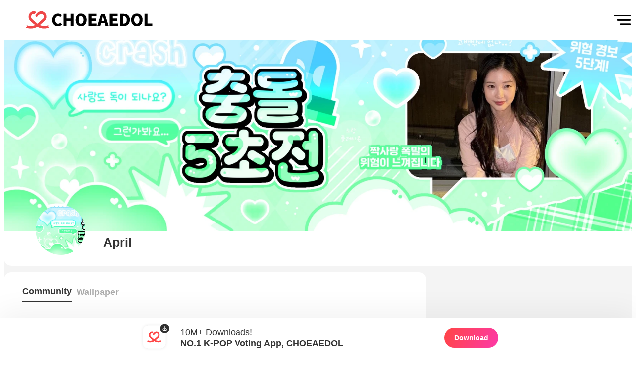

--- FILE ---
content_type: text/html; charset=utf-8
request_url: https://www.myloveidol.com/community/?idol=582&group=582
body_size: 7065
content:
<!doctype html><html lang="en"><head><meta charset="utf-8"/><meta name="theme-color" content="#000000"/><title> April Fandom Community │ No.1 KPOP App CHOEAEDOL</title><meta name="keywords" content="April, , KPOP, idol, photo, meme, video, schedule, wallpaper, stanning"/><meta name="description" content="Share April’s photos, videos, memes, and wallpapers with fans. Check schedules, chat, and enjoy all in one place! Join now and become part of the fan community — only on CHOEAEDOL."/><meta name="viewport" content="width=device-width,initial-scale=1,shrink-to-fit=no,maximum-scale=1,minimum-scale=1,user-scalable=no,target-densityDpi=device-dpi"/><meta name="robots" content="index, follow"/><meta name="theme-color" content="#ffff44"/><meta property="og:site_name" content="CHOEAEDOL"/><meta property="og:type" content="website"/><meta property="og:title" content=" April Fandom Community │ No.1 KPOP App CHOEAEDOL"/><meta property="og:description" content="Share April’s photos, videos, memes, and wallpapers with fans. Check schedules, chat, and enjoy all in one place! Join now and become part of the fan community — only on CHOEAEDOL."/><meta property="og:image" content="https://xkxqjlzvieat874751.gcdn.ntruss.com/1/2025/41f6/141f68d9575ffd5af894f1b038bd61d610648fb1ded48a2bcf265ef0a9bd02b33_s_st.jpg"/><meta property="og:image:secure_url" content="https://xkxqjlzvieat874751.gcdn.ntruss.com/1/2025/41f6/141f68d9575ffd5af894f1b038bd61d610648fb1ded48a2bcf265ef0a9bd02b33_s_st.jpg"/><meta property="og:url" content="https://www.myloveidol.com/community/?idol=582&group=582"/><meta property="og:locale" content="en_US"/><meta property="og:locale:alternate" content="en_US"/><meta property="og:locale:alternate" content="ko_KR"/><meta property="og:locale:alternate" content="ja_JP"/><meta property="og:locale:alternate" content="zh_TW"/><meta property="og:locale:alternate" content="zh_CN"/><meta property="og:locale:alternate" content="id_ID"/><meta name="naver-site-verification" content="74db2c1d94af83d72076e7ea31dd3316344362ce"/><meta name="yandex-verification" content="089cb84e860db5d6"/><meta name="NaverBot" content="All"/><meta name="NaverBot" content="index,follow"/><meta name="Yeti" content="All"/><meta name="Yeti" content="index,follow"/><meta name="twitter:card" content="summary"/><meta name="twitter:site" content="@myloveidol_kpop"/><meta name="twitter:title" content=" April Fandom Community │ No.1 KPOP App CHOEAEDOL"/><meta name="twitter:description" content="Share April’s photos, videos, memes, and wallpapers with fans. Check schedules, chat, and enjoy all in one place! Join now and become part of the fan community — only on CHOEAEDOL."/><meta name="twitter:image" content="https://xkxqjlzvieat874751.gcdn.ntruss.com/1/2025/41f6/141f68d9575ffd5af894f1b038bd61d610648fb1ded48a2bcf265ef0a9bd02b33_s_st.jpg"/><link rel="alternate" href="https://www.myloveidol.com/community/?idol=582&group=582&locale=en" hreflang="en"/><link rel="alternate" href="https://www.myloveidol.com/community/?idol=582&group=582&locale=ko" hreflang="ko"/><link rel="alternate" href="https://www.myloveidol.com/community/?idol=582&group=582&locale=ja" hreflang="ja"/><link rel="alternate" href="https://www.myloveidol.com/community/?idol=582&group=582&locale=zh-tw" hreflang="zh-tw"/><link rel="alternate" href="https://www.myloveidol.com/community/?idol=582&group=582&locale=zh-cn" hreflang="zh-cn"/><link rel="alternate" href="https://www.myloveidol.com/community/?idol=582&group=582&locale=id" hreflang="id"/><link rel="alternate" href="https://www.myloveidol.com/community/?idol=582&group=582" hreflang="x-default"/><meta property="fb:app_id" content="234065935136588"/><meta name="format-detection" content="telephone=no"/><meta name="apple-mobile-web-app-capable" content="yes"/><meta name="robots" content="index,follow"/><meta name="author" content="CHOEAEDOL"/><meta name="copyright" content="Copyright © CHOEAEDOL. All Rights Reserved."/><meta http-equiv="X-UA-Compatible" content="IE=edge,chrome=1"/><meta http-equiv="Content-Security-Policy" content="upgrade-insecure-requests"/><meta name="apple-itunes-app" content="app-id=1131995698"/><meta name="google-play-app" content="app-id=net.ib.mn"/><link rel="canonical" href="https://www.myloveidol.com/community/?idol=582&group=582"/><link rel="shortcut icon" href="/static/image/favicon.jpg"/><script type="application/ld+json">{
  "@context": "http://schema.org",
  "@type": "WebSite",
  "name": "CHOEAEDOL",
  "url": "https://www.myloveidol.com",
  "sameAs": [
    "https://blog.naver.com/myloveidolactor",
    "https://twitter.com/myloveidol_kpop",
    "https://www.instagram.com/myloveidol_kpop/",
    "https://youtube.com/channel/UCxBGPn5s2NlpPd_LvjFALbw",
    "https://play.google.com/store/apps/details?id=net.ib.mn"
  ],
  "potentialAction": {
    "@type": "SearchAction",
    "target": "https://www.myloveidol.com/search/?query={search_term_string}&locale=en",
    "query-input": "required name=search_term_string"
  }
}</script><style data-styled="true" data-styled-version="5.3.3">html,body,div,span,applet,object,iframe,h1,h2,h3,h4,h5,h6,p,blockquote,pre,a,abbr,acronym,address,big,cite,code,del,dfn,em,img,ins,kbd,q,s,samp,small,strike,strong,sub,sup,tt,var,b,u,i,center,dl,dt,dd,menu,ol,ul,li,fieldset,form,label,legend,table,caption,tbody,tfoot,thead,tr,th,td,article,aside,canvas,details,embed,figure,figcaption,footer,header,hgroup,main,menu,nav,output,ruby,section,summary,time,mark,audio,video{margin:0;padding:0;border:0;font-size:100%;font:inherit;vertical-align:baseline;}/*!sc*/
article,aside,details,figcaption,figure,footer,header,hgroup,main,menu,nav,section{display:block;}/*!sc*/
*[hidden]{display:none;}/*!sc*/
body{line-height:1;}/*!sc*/
menu,ol,ul{list-style:none;}/*!sc*/
blockquote,q{quotes:none;}/*!sc*/
blockquote:before,blockquote:after,q:before,q:after{content:'';content:none;}/*!sc*/
table{border-collapse:collapse;border-spacing:0;}/*!sc*/
body{margin:0;padding:0;font-family:-apple-system,BlinkMacSystemFont,"Segoe UI","Roboto","Oxygen","Ubuntu","Cantarell","Fira Sans","Droid Sans","Helvetica Neue",sans-serif;-webkit-font-smoothing:antialiased;-moz-osx-font-smoothing:grayscale;-webkit-tap-highlight-color:transparent;background-color:#ffffff;color:#333333;}/*!sc*/
a{-webkit-text-decoration:none;text-decoration:none;}/*!sc*/
.ko{font-family:"Nanum Gothic",sans-serif;}/*!sc*/
.ja{font-family:"M PLUS Rounded 1c",sans-serif;}/*!sc*/
.en{font-family:"Nanum Gothic",sans-serif;}/*!sc*/
.zh-cn{font-family:"Noto Sans SC",sans-serif;}/*!sc*/
.zh-tw{font-family:"Noto Sans TC",sans-serif;}/*!sc*/
code{font-family:source-code-pro,Menlo,Monaco,Consolas,"Courier New",monospace;}/*!sc*/
.h1{font-size:2.8rem;}/*!sc*/
.h2{font-size:1.563rem;}/*!sc*/
.h3{font-size:1.1rem;}/*!sc*/
.h4{font-size:0.9rem;}/*!sc*/
.h5{font-size:0.75rem;}/*!sc*/
.h6{font-size:0.64rem;}/*!sc*/
.light{font-weight:500;}/*!sc*/
.medium{font-weight:600;}/*!sc*/
.bold{font-weight:700;}/*!sc*/
.sr-only{position:absolute;width:1px;height:1px;padding:0;margin:-1px;overflow:hidden;-webkit-clip:rect(0,0,0,0);clip:rect(0,0,0,0);white-space:nowrap;border:0;}/*!sc*/
.slick-dots > .slick-active > button::before{opacity:1 !important;color:#ff6666 !important;}/*!sc*/
.slick-dots > li > button::before{font-size:17px;opacity:1 !important;color:#aaaaaa !important;}/*!sc*/
.slick-dots{bottom:-60px;}/*!sc*/
.slick-slide{padding :0 60px;box-sizing:border-box;}/*!sc*/
.slick-next:before,.slick-prev:before{opacity:1;color:#ff6666;font-size:40px;}/*!sc*/
.slick-disabled:before{opacity:0.55;}/*!sc*/
.sllick-prev:before,.slick-disabled:before{opacity:0.5;}/*!sc*/
.slick-list{margin-left:25px;}/*!sc*/
#react-select-3-listbox{width:-webkit-max-content;width:-moz-max-content;width:max-content;text-align:center;}/*!sc*/
@media (max-width:1600px){.slick-next:before,.slick-prev:before{font-size:30px;z-index:999;}.slick-slide{display:-webkit-box !important;display:-webkit-flex !important;display:-ms-flexbox !important;display:flex !important;-webkit-box-pack:center;-webkit-justify-content:center;-ms-flex-pack:center;justify-content:center;}.slick-prev{width:30px;height:35px;}.slick-next{width:30px;height:35px;}.slide-pane__content{overflow-x:hidden;padding:80px 0px !important;padding-bottom:20px !important;}}/*!sc*/
@media (max-width:1199px){.slick-next:before,.slick-prev:before{font-size:30px;z-index:999;}.slick-slide{display:-webkit-box !important;display:-webkit-flex !important;display:-ms-flexbox !important;display:flex !important;-webkit-box-pack:center;-webkit-justify-content:center;-ms-flex-pack:center;justify-content:center;}.slick-prev{width:30px;height:35px;}.slick-next{width:30px;height:35px;}.slide-pane__content{overflow-x:hidden;padding:80px 0px !important;padding-bottom:20px !important;}}/*!sc*/
@media (max-width:899px){.h1{font-size:2rem;}.h2{font-size:1.263rem;}.h3{font-size:0.9rem;}.h4{font-size:0.8rem;}.h5{font-size:0.75rem;}.h6{font-size:0.64rem;}.slick-list{margin-left:0px;}.slick-slide{display:block !important;padding:0px;}.slick-slide:nth-child(2n+1){padding:0px 10px;}.slick-slide:nth-child(2n){padding:0px 10px;}.slick-dots{bottom:-40px;}.slick-dots > li{margin:0 2px;}.slick-dots > li > button::before{font-size:12px;}.slick-next:before,.slick-prev:before{font-size:25px;z-index:999;}.slick-prev{left:-5px;width:25px;height:30px;z-index:1;}.slick-next{right:-5px;width:25px;height:30px;z-index:1;}.slide-pane__content{overflow-x:hidden;padding:80px 0px !important;padding-bottom:20px !important;}}/*!sc*/
data-styled.g2[id="sc-global-hXWJnW1"]{content:"sc-global-hXWJnW1,"}/*!sc*/
.bGBIRv{overflow:hidden;background-color:#eeeeee;}/*!sc*/
data-styled.g105[id="Footer__FooterContainer-sc-1n4x2wo-0"]{content:"bGBIRv,"}/*!sc*/
.kQlucK{background-image:url(/static/web/ssr/icon_main_menu.png);background-position:center;background-size:contain;background-repeat:no-repeat;}/*!sc*/
data-styled.g106[id="Menubar__MenuContainer-sc-1f7zo8o-0"]{content:"kQlucK,"}/*!sc*/
.iOQXSo{background-color:#ffffff;}/*!sc*/
data-styled.g119[id="Header__HeaderContainer-sc-vzmawq-0"]{content:"iOQXSo,"}/*!sc*/
.dAqXXG{display:-webkit-box;display:-webkit-flex;display:-ms-flexbox;display:flex;-webkit-box-pack:center;-webkit-justify-content:center;-ms-flex-pack:center;justify-content:center;-webkit-align-items:center;-webkit-box-align:center;-ms-flex-align:center;align-items:center;}/*!sc*/
data-styled.g120[id="Header__HeaderLogoBox-sc-vzmawq-1"]{content:"dAqXXG,"}/*!sc*/
.cUnuqK{background-position:center;background-size:contain;background-repeat:no-repeat;}/*!sc*/
data-styled.g168[id="CommunityBanner__IdolProfileIcon-sc-11qtm9u-5"]{content:"cUnuqK,"}/*!sc*/
.dRemox{background-color:#f4f4f4;}/*!sc*/
data-styled.g214[id="Community__CommunitySection-sc-egnylb-0"]{content:"dRemox,"}/*!sc*/
</style><link href="/static/web/ssr/main.6fc6365d.css" rel="stylesheet"></head><body><div style="display:none" itemscope="" itemtype="http://schema.org/Organization"><link itemprop="url" href="https://www.myloveidol.com"/><link itemprop="sameAs" href="https://blog.naver.com/myloveidolactor"/><link itemprop="sameAs" href="https://twitter.com/myloveidol_kpop"/><link itemprop="sameAs" href="https://www.facebook.com/myloveidol01"/><link itemprop="sameAs" href="https://www.instagram.com/myloveidol_kpop"/></div><div id="root"><div><input type="hidden" id="no_right_text" value="You can save photos in the App.
Install the CHOEAEDOL APP!"/><input type="hidden" id="web_not_vote" value="Hearts can be voted on at the &#x27;Choeaedol app&#x27;.
Try installing the app now!"/><nav class="HiddenNav__HiddenSection-sc-1r1afkz-0 dXEdhn HiddenNav_HiddenSection__2qxoy"><ul class="HiddenNav__NavLists-sc-1r1afkz-1 hUeQIB HiddenNav_NavLists__3zPbT"><li class="HiddenNav__NavList-sc-1r1afkz-2 hcbiMB HiddenNav_NavList__3hN8e"><a href="/"><div class="HiddenNav__NavLink-sc-1r1afkz-3 icWNeW HiddenNav_NavLink__xsAPq">홈</div></a></li><li class="HiddenNav__NavList-sc-1r1afkz-2 hcbiMB HiddenNav_NavList__3hN8e"><a href="/themepick"><div class="HiddenNav__NavLink-sc-1r1afkz-3 icWNeW HiddenNav_NavLink__xsAPq">테마픽</div></a></li><li class="HiddenNav__NavList-sc-1r1afkz-2 hcbiMB HiddenNav_NavList__3hN8e"><a href="/onepick"><div class="HiddenNav__NavLink-sc-1r1afkz-3 icWNeW HiddenNav_NavLink__xsAPq">이미지픽</div></a></li><li class="HiddenNav__NavList-sc-1r1afkz-2 hcbiMB HiddenNav_NavList__3hN8e"><a href="/supports"><div class="HiddenNav__NavLink-sc-1r1afkz-3 icWNeW HiddenNav_NavLink__xsAPq">서포트</div></a></li><li class="HiddenNav__NavList-sc-1r1afkz-2 hcbiMB HiddenNav_NavList__3hN8e"><a href="/heartpick"><div class="HiddenNav__NavLink-sc-1r1afkz-3 icWNeW HiddenNav_NavLink__xsAPq">하트픽</div></a></li><li class="HiddenNav__NavList-sc-1r1afkz-2 hcbiMB HiddenNav_NavList__3hN8e"><a href="/miracle"><div class="HiddenNav__NavLink-sc-1r1afkz-3 icWNeW HiddenNav_NavLink__xsAPq">기적</div></a></li><li class="HiddenNav__NavList-sc-1r1afkz-2 hcbiMB HiddenNav_NavList__3hN8e"><a href="/rookie"><div class="HiddenNav__NavLink-sc-1r1afkz-3 icWNeW HiddenNav_NavLink__xsAPq">루키</div></a></li><li class="HiddenNav__NavList-sc-1r1afkz-2 hcbiMB HiddenNav_NavList__3hN8e"><a href="/wallpaper"><div class="HiddenNav__NavLink-sc-1r1afkz-3 icWNeW HiddenNav_NavLink__xsAPq">배경화면</div></a></li><li class="HiddenNav__NavList-sc-1r1afkz-2 hcbiMB HiddenNav_NavList__3hN8e"><a href="/schedule"><div class="HiddenNav__NavLink-sc-1r1afkz-3 icWNeW HiddenNav_NavLink__xsAPq">스케줄</div></a></li><li class="HiddenNav__NavList-sc-1r1afkz-2 hcbiMB HiddenNav_NavList__3hN8e"><a href="/notices"><div class="HiddenNav__NavLink-sc-1r1afkz-3 icWNeW HiddenNav_NavLink__xsAPq">공지사항</div></a></li><li class="HiddenNav__NavList-sc-1r1afkz-2 hcbiMB HiddenNav_NavList__3hN8e"><a href="/events"><div class="HiddenNav__NavLink-sc-1r1afkz-3 icWNeW HiddenNav_NavLink__xsAPq">이벤트</div></a></li></ul></nav><div><header id="HeaderContainer" class="Header__HeaderContainer-sc-vzmawq-0 iOQXSo Header_ssrHeader__1OYmp"><a href="/?locale=en"><div id="Header_HeaderLogoBox__2L3QD" class="Header__HeaderLogoBox-sc-vzmawq-1 dAqXXG"><div id="Header_LogoImg__1rSD1" class="Header__LogoImage-sc-vzmawq-2 bzRrsY"><picture><source srcSet="/static/web/ssr/choeaedol_logo.ae7cd594.svg" media="(max-width: 899px)"/><img src="/static/web/ssr/img_logo_choeaedol.b5056193.svg" class="Header_LogoImages__2NIvI" alt="headerLogoImg"/></picture></div></div></a><div id="Header_ssrSearchBarBox__2BVUV" class="Header__SearchBarBox-sc-vzmawq-3 lhlHUf"><div class="Menubar__MenuContainer-sc-1f7zo8o-0 kQlucK Menubar_MenuContainer__3_cQz" src="/static/web/ssr/icon_main_menu.png" id="menu_container"></div></div></header></div><section id="Community_CommunitySection__2uc75" class="Community__CommunitySection-sc-egnylb-0 dRemox"><div id="Community_CommunityBox__1zG-U" class="Community__CommunityBox-sc-egnylb-1 eKpzus"><div id="CommunityBanner_BannerContainer__T4v9J" class="CommunityBanner__BannerContainer-sc-11qtm9u-0 cMVJVX"><div class="CommunityBanner_flexbox__1ehdu"><div class="CommunityBanner__BannerDetails-sc-11qtm9u-1 eMBYr CommunityBanner_BannerDetails__1OYG9"><figure style="margin:0"><img src="https://hswnpegrwdch3017979.gcdn.ntruss.com/a/311080601_600x600.webp" alt="Fans&#x27; Pick: Best Moment of April" class="CommunityBanner_community_main_banner__1ZZl8 "/><figcaption style="display:none">Presenting April’s most beloved moments chosen by fans.</figcaption></figure></div><div class="CommunityBanner__BannerDetails-sc-11qtm9u-1 eMBYr CommunityBanner_BannerDetails__1OYG9"><figure style="margin:0"><img src="https://hswnpegrwdch3017979.gcdn.ntruss.com/a/311080600_600x600.webp" alt="Today&#x27;s Most Loved April" class="CommunityBanner_community_main_banner__1ZZl8 "/><figcaption style="display:none">Here&#x27;s April’s most loved appearance among fans today.</figcaption></figure></div><div class="CommunityBanner__BannerDetails-sc-11qtm9u-1 eMBYr CommunityBanner_BannerDetails__1OYG9"><figure style="margin:0"><img src="https://hswnpegrwdch3017979.gcdn.ntruss.com/a/311080597_600x600.webp" alt="Today&#x27;s Most Loved April" class="CommunityBanner_community_main_banner__1ZZl8 "/><figcaption style="display:none">Here&#x27;s April’s most loved appearance among fans today.</figcaption></figure></div></div><div class="CommunityBanner__IdolInfo-sc-11qtm9u-2 hHniBa CommunityBanner_IdolInfo__18mWZ"><div id="CommunityBanner_IdolProfile__6BbR2" class="CommunityBanner__IdolProfile-sc-11qtm9u-3 kEwdOO"><div id="CommunityBanner_IdolProfileIcon__1OMv4" class="CommunityBanner__IdolProfileIcon-sc-11qtm9u-5 cUnuqK"></div><div id="CommunityBanner_IdolProfileImg__2Nliq" class="CommunityBanner__IdolProfileImg-sc-11qtm9u-4 etIOpW"><figure style="margin:0"><img src="https://hswnpegrwdch3017979.gcdn.ntruss.com/a/311080601_600x600.webp" alt="Latest profile photo of April" class="CommunityBanner_community_main_profile__2tbfZ"/><figcaption style="display:none">This is a fan-made profile photo of April.</figcaption></figure></div></div><div id="CommunityBanner_IdolDetails__2fuZA" class="CommunityBanner__IdolDetails-sc-11qtm9u-6 DIukm"><div id="CommunityBanner_IdolName__cLGiM" class="CommunityBanner__IdolName-sc-11qtm9u-7 XmDKW"><h1><strong>April</strong></h1></div><div id="CommunityBanner_IdolGroupName__iw7CL" class="CommunityBanner__IdolGroupName-sc-11qtm9u-8 bDQzKa"><h2><strong></strong></h2></div></div></div></div></div><div id="Community_CommunityDetails__2QIVs" class="Community__CommunityDetails-sc-egnylb-2 iIWBDY"><div id="CommunityArticles_ArticlesContainer__3dP1U" class="CommunityArticles__ArticlesContainer-sc-df0z4m-0 dpSdgW"><div id="CommunityArticles_ArticlesHeaders__1_hbI" class="CommunityArticles__ArticlesHeaders-sc-df0z4m-1 dcTlHU"><div id="CommunityArticles_PageInfo__1iA3i" class="CommunityArticles__PageInfo-sc-df0z4m-3 jHEcIo"><div id="CommunityArticles_PageTitle__1aMv4" class="CommunityArticles__PageTitle-sc-df0z4m-5 gluuGE CommunityArticles_isClicked__385Rt h3" style="cursor:pointer"><h3><span>Community</span></h3></div><div class="CommunityArticles_isNotClicked__2ABro h3" style="font-weight:700;margin-left:10px;cursor:pointer"><h3><span>Wallpaper</span></h3></div></div></div><div class="CommunityArticles__ArticleContents-sc-df0z4m-6 hrPjaa CommunityArticles_ArticleContents__1dZEq"><div class="CommunityArticles_ArticleModalClick__VMRmv"><div class="CommunityArticles__ArticleContentsHeader-sc-df0z4m-7 hWcLbQ CommunityArticles_ArticleContentsHeader__1qwWR"><div class="CommunityArticles__UserProfileImg-sc-df0z4m-8 kcxGTv CommunityArticles_UserProfileImg__1J3xZ"><img class="CommunityArticles_ImgBorderContents__3G4L1" src="https://frmymkzjqkoy874855.gcdn.ntruss.com/i0000291221.1628758092.1749.thm.png" alt="user_profile"/></div><div class="CommunityArticles__UserProfileDetails-sc-df0z4m-9 frHKHL CommunityArticles_UserProfileDetails__1IORe"><div class="CommunityArticles_flexbox__caVkE"><div class="CommunityArticles__UserProfileLevel-sc-df0z4m-10 ecEudz CommunityArticles_UserProfileLevel__3oXrq"><img class="CommunityArticles_ImgContents__lTcDC" src="/static/web/ssr/icon_level_0.7126c336.svg" alt="user_profile_level"/></div><div class="CommunityArticles__UserProfileNickName-sc-df0z4m-11 jjXxMI CommunityArticles_UserProfileNickName__uhKrT h3 bold"><h3><strong>러뷰에플 2863586111</strong></h3></div></div><div class="CommunityArticles__ArticleCreatedAt-sc-df0z4m-12 dpkTuQ CommunityArticles_ArticleCreatedAt__2QBUU h4 bold"><h4>June 25, 2024 7:59 PM</h4></div></div></div><div class="CommunityArticles__ArticleContentsDescription-sc-df0z4m-13 fdAuhw CommunityArticles_ArticleContentsDescription__3f-iY h3"><h5>직찍...💕
최애돌 완전 추억이야....✨</h5></div><div class="CommunityArticles__ArticleContentsImg-sc-df0z4m-14 bDQjLS CommunityArticles_ArticleContentsImg__1zngA"><div class="carousel-root"><div class="carousel carousel-slider" style="width:100%"><ul class="control-dots"><li class="dot selected" value="0" role="button" tabindex="0" aria-label="slide item 1"></li></ul><button type="button" aria-label="previous slide / item" class="control-arrow control-prev control-disabled"></button><div class="slider-wrapper axis-horizontal"><ul class="slider animated" style="-webkit-transform:translate3d(0,0,0);-ms-transform:translate3d(0,0,0);-o-transform:translate3d(0,0,0);transform:translate3d(0,0,0);-webkit-transition-duration:350ms;-moz-transition-duration:350ms;-o-transition-duration:350ms;transition-duration:350ms;-ms-transition-duration:350ms"><li class="slide selected previous"><div style="height:100%"><figure style="margin:0"><img src="https://xkxqjlzvieat874751.gcdn.ntruss.com/2/2024/b78d/2b78ddcc829b8c4b87b93f0e07dd3520590e0d5cada2e4ee3e0b86ddb68b0f44a_o_st.jpg" alt="Behind-the-scenes cut of April" class="CommunityArticles_ImgContents__lTcDC"/><figcaption style="display:none">A behind-the-scenes glimpse of April’s special moments.</figcaption></figure></div></li></ul></div><button type="button" aria-label="next slide / item" class="control-arrow control-next control-disabled"></button><p class="carousel-status">1 of 1</p></div></div></div><div class="CommunityArticles__ArticleContentsInfo-sc-df0z4m-15 dqJvxq CommunityArticles_ArticleContentsInfo__3pXX3"><div class="CommunityArticles_flexbox__caVkE"><div class="CommunityArticles_flexbox__caVkE"><div class="CommunityArticles__ArticleVoteImg-sc-df0z4m-17 iRKmLT CommunityArticles_ArticleVoteImg__3CzUI"><img class="CommunityArticles_ImgContents__lTcDC" src="/static/web/ssr/icon_heart.d6e461bc.svg" alt="icon_hearts"/></div><div class="CommunityArticles__ArticleVoteCount-sc-df0z4m-16 dDQEci CommunityArticles_ArticleVoteCount__2my2l bold h4">0</div></div><div class="CommunityArticles_flexbox__caVkE CommunityArticles_article_like_box__3gnqw"><div class="CommunityArticles__ArticleVoteImg-sc-df0z4m-17 iRKmLT CommunityArticles_ArticleVoteImg__3CzUI"><img class="CommunityArticles_ImgContents__lTcDC" src="/static/web/ssr/icon_like.41be7dd4.svg" alt="icon_likes"/></div><div class="CommunityArticles__ArticleVoteCount-sc-df0z4m-16 dDQEci CommunityArticles_ArticleVoteCount__2my2l bold h4">1</div></div></div><div class="CommunityArticles_flexbox__caVkE"><div class="CommunityArticles__ArticleComments-sc-df0z4m-18 kZiLrX CommunityArticles_ArticleComments__1F4XW bold h4"><span>Comment</span></div><div class="CommunityArticles__ArticleCommentCount-sc-df0z4m-19 eEvkOK CommunityArticles_ArticleCommentCount__2DBUB bold h4">0</div></div></div></div></div><div class="CommunityArticles__ArticleContentsFooter-sc-df0z4m-20 bAPiKr CommunityArticles_ArticleContentsFooter__2JXaB"><div class="CommunityArticles_flexbox_with_border__3lTUz"><div class="CommunityArticles__ArticleFooterImg-sc-df0z4m-21 iTYTyP CommunityArticles_ArticleFooterImg__3iMg4"><img class="CommunityArticles_ImgContents__lTcDC" src="/static/web/ssr/icon_heart.d6e461bc.svg" alt="icon_hearts"/></div><div class="CommunityArticles__ArticleFooterVote-sc-df0z4m-22 gUGWQP CommunityArticles_ArticleFooterVote__25Luv bold h4"><span>Vote</span></div></div><div class="CommunityArticles_flexbox_with_border__3lTUz"><div class="CommunityArticles__ArticleFooterImg-sc-df0z4m-21 iTYTyP CommunityArticles_ArticleFooterImg__3iMg4"><img class="CommunityArticles_ImgContents__lTcDC" src="/static/web/ssr/icon_community_comments.e9d3b98c.svg" alt="icon_comments"/></div><div class="CommunityArticles__ArticleFooterComment-sc-df0z4m-23 kVQEA-d CommunityArticles_ArticleFooterComment__21sMp bold h4"><span>Comment</span></div></div><div class="CommunityArticles_flexbox_with_border__3lTUz"><div class="CommunityArticles__ArticleFooterImg-sc-df0z4m-21 iTYTyP CommunityArticles_ArticleFooterImg__3iMg4"><img class="CommunityArticles_ImgContents__lTcDC" src="/static/web/ssr/icon_share.933d0607.svg" alt="icon_share"/></div><div class="CommunityArticles__ArticleFooterShare-sc-df0z4m-24 bGtQSc CommunityArticles_ArticleFooterShare__APZ6g bold h4"><span>Share</span></div></div></div></div></div><div class="Download__FixedFloatingContainer-sc-dkrxdl-0 hGxiFz Download_FixedFloatingContainer__3fEa8 Download_h2__oYtpb" id="FixedFloatingContainer"><div class="Download_LogoImgBox__1NReJ"><div><img src="/static/web/ssr/logo-download.3184c327.svg" alt="download" class="Download_LogoImg__3j81g"/></div></div><div class="Download_DescriptionBox__ncVQV"><div class="Download_TextDetailBox__3PAUY"><div class="Download_TextDetailTitle__2XCJo"><span>10M+ Downloads!</span></div><div class="Download_TextDetailDescription__3CXT8"><span>NO.1 K-POP Voting App, CHOEAEDOL</span></div></div><div class="Download_ButtonDetailBox__1zk9A"><div class="Download_DownloadButton__E9G3X"><span>Download</span></div></div></div></div></section><footer class="Footer__FooterContainer-sc-1n4x2wo-0 bGBIRv Footer_Footer__1T1vO"><div class="Footer_footer_section__2k1J1"><div class="Footer_footer_shortcut__3B516"><div><span>Navigate to</span></div><ul><li><a href="https://www.exodusent.co.kr/en" target="_blank" rel="noopener noreferrer"><span>Homepage</span></a></li><li><a href="/contact/?locale=en"><span>Affiliate proposal</span></a></li></ul></div></div><div class="Footer_footer_description_section__18x6H"><ul class="Footer_footer_terms_section__5uNXe"><li class="Footer_footer_privacy__Ek-3E"><a href="/privacy/?locale=en"><span>Privacy Policy</span></a></li><li class="Footer_footer_terms__8WBjQ"><a href="/terms/?locale=en"><span>Terms of service</span></a></li></ul></div><div class="Footer_footer_description_section__18x6H Footer_footer_company_info__3RzAW"><div><a href="/?locale=en"><span>© 2026 Exodus Ent. Co., Ltd.</span></a></div><div><span>Address</span><span>:</span> <span>No. B-2735, Geumgang Penterium IX Tower, 27, Dongtancheomdansaneop 1-ro, Hwaseong-si, Gyeonggi-do, Republic of Korea</span></div></div></footer> </div></div></body></html>

--- FILE ---
content_type: image/svg+xml
request_url: https://www.myloveidol.com/static/web/ssr/icon_like.41be7dd4.svg
body_size: 814
content:
<?xml version="1.0" encoding="UTF-8"?><svg id="_레이어_2" xmlns="http://www.w3.org/2000/svg" viewBox="0 0 24 24"><defs><style>.cls-1,.cls-2{fill:#aaa;stroke-width:0px;}.cls-2{opacity:0;}</style></defs><g id="_레이어_1-2"><path id="_패스_346" class="cls-1" d="M22.55,9.07c-.93-1.07-2.28-1.69-3.69-1.69h-3.91l.33-2c.27-1.62-.83-3.15-2.45-3.42-1.29-.21-2.57.44-3.15,1.62l-1.87,3.8h-2.66c-2.7,0-4.89,2.19-4.9,4.9v4.9c0,2.7,2.19,4.89,4.9,4.9h13.03c2.44-.01,4.5-1.8,4.85-4.21l.69-4.9c.2-1.41-.23-2.83-1.16-3.9ZM2.2,17.18v-4.9c0-1.62,1.31-2.94,2.94-2.94h1.96v10.77h-1.96c-1.62,0-2.94-1.31-2.94-2.94h0ZM21.76,12.69l-.69,4.9c-.21,1.45-1.44,2.52-2.9,2.53h-9.11v-11.03c.09-.08.17-.18.23-.29l2.14-4.34c.28-.51.92-.69,1.42-.41h0c.1.05.19.12.26.21.19.23.28.53.23.82l-.52,3.13c-.09.53.28,1.04.81,1.12.05,0,.1.01.15.01h5.06c1.62,0,2.94,1.32,2.94,2.94,0,.14,0,.27-.03.41h0Z"/><rect class="cls-2" width="24" height="24"/></g></svg>

--- FILE ---
content_type: image/svg+xml
request_url: https://www.myloveidol.com/static/web/ssr/icon_level_0.7126c336.svg
body_size: 2328
content:
<?xml version="1.0" encoding="UTF-8"?><svg id="_레이어_2" xmlns="http://www.w3.org/2000/svg" viewBox="0 0 84 45"><defs><style>.cls-1{fill:#6a523a;}.cls-2{fill:#989898;}.cls-3{fill:#936c4a;}.cls-4{fill:#936e49;}.cls-5{fill:#a07d59;}.cls-6{fill:#b79d81;}.cls-7{fill:#231815;opacity:0;}</style></defs><g id="_레이어_1-2"><g><rect class="cls-7" width="84" height="45"/><path class="cls-2" d="M75.5,9.88c1.65,0,3,1.35,3,3v19.24c0,1.65-1.35,3-3,3H30.52c-1.65,0-3-1.35-3-3V12.88c0-1.65,1.35-3,3-3h44.98m0-1H30.52c-2.21,0-4,1.79-4,4v19.24c0,2.21,1.79,4,4,4h44.98c2.21,0,4-1.79,4-4V12.88c0-2.21-1.79-4-4-4h0Z"/><path class="cls-2" d="M56.48,22.66c0-4.39,2.05-6.9,5.4-6.9s5.4,2.51,5.4,6.9-2.04,6.9-5.4,6.9-5.4-2.5-5.4-6.9Zm5.4,4.6c1.56,0,2.55-1.5,2.54-4.6,0-3.07-.99-4.61-2.54-4.62-1.55,0-2.54,1.55-2.54,4.62-.02,3.1,.98,4.6,2.54,4.6Z"/><g><path class="cls-6" d="M9.63,33.67c-1.1-.28-2.01-.49-3.32-.5-.98,0,1.36-5.57,1.57-6.05,.89-2.05,1.52-4.19,1.93-6.39,.38-2.05-.07-4.46,2.55-4.84,1.24-.18,2.62,.04,3.67-.64,.92-.6,1.33-1.72,1.9-2.66,.61-.99,1.45-1.81,2.28-2.63,2.89-2.82,5.34-6.55,9.9-5.05,1.88,.62,3.57,2.13,4.68,3.75,1.34,1.95,1.01,4.44,3.41,5.68,1.05,.55,2.37,.74,3.05,1.71,1.09,1.58,.41,4.63,.85,6.53,.97,4.18,6.23,9.88,1.45,13.46-1.06,.79-2.39,1.1-3.67,1.38-5.44,1.2-10.83,2.71-16.41,2.97-3.66,.17-6.9-1.44-9.68-3.69-.95-.76-1.8-1.83-2.83-2.48-.44-.28-.88-.46-1.33-.57Z"/><path class="cls-5" d="M43.02,25.71c-.62-1.33-1.22-2.58-1.47-3.69-.15-.65-.16-1.5-.16-2.41,0-1.58,0-3.22-.81-4.38-.6-.86-1.54-1.22-2.38-1.55-.32-.12-.64-.24-.94-.4-.82-.42-1.24-1.01-1.56-1.73-.23,.14-.45,.29-.68,.42-.51,.3-1.05,.56-1.55,.87-.02,.01-.04,.03-.06,.04-.16,.16-.32,.3-.48,.44-.02,.04-.04,.08-.07,.13-.4,1.29-.77,2.6-1.42,3.81-.77,1.42-2.01,2.49-2.98,3.73-.17,.27-.41,.68-.56,1.1,.24,.37,.68,2.67,.67,2.63,.79,4.7,.05,10.2,.66,15.16,2.14-.4,4.25-.89,6.33-1.37,1.07-.25,2.13-.5,3.2-.73,1.29-.29,2.75-.61,3.96-1.52,3.91-2.93,1.91-7.15,.3-10.54Z"/><path class="cls-3" d="M43.95,26.94c-1.74,2.81-4.06,5.19-7.11,6.8-2.67,1.41-5.33,2.93-8.35,3.41-3.07,.5-6.48,.18-9.25-1.31-1.29-.69-2.41-1.64-3.43-2.68-1.17-1.19-1.92-2.55-3.6-3.05-.92-.27-1.87-.44-2.83-.49-.31-.01-2.38-.1-2.51,.26-.56,1.6-1.03,3.28-.49,3.29,1.31,0,2.22,.21,3.32,.5,.45,.11,.89,.29,1.33,.57,1.03,.65,1.88,1.71,2.83,2.48,2.78,2.25,6.03,3.86,9.68,3.69,5.58-.26,10.98-1.77,16.41-2.97,1.29-.28,2.62-.59,3.67-1.38,3.25-2.44,1.85-5.86,.32-9.12Z"/><path class="cls-1" d="M22.95,41.17c-3.22,0-6.46-1.3-9.63-3.87-.4-.33-.79-.7-1.16-1.06-.54-.52-1.05-1.02-1.6-1.37-.35-.22-.72-.38-1.11-.48h0c-.26-.07-.63-.01-1.02,.05-.8,.12-2.02,.3-2.75-.87-.83-1.31,1.42-6.53,1.52-6.75,.83-1.91,1.46-4.01,1.88-6.23,.08-.41,.12-.83,.16-1.25,.17-1.7,.37-3.81,3.03-4.19,.41-.06,.83-.08,1.25-.1,.8-.03,1.56-.07,2.12-.43,.53-.34,.87-.98,1.23-1.65,.14-.26,.28-.52,.44-.77,.66-1.08,1.54-1.94,2.39-2.77,.44-.43,.87-.88,1.3-1.33,2.37-2.49,5.06-5.31,9.36-3.89,1.88,.62,3.73,2.09,5.07,4.03,.56,.81,.84,1.66,1.12,2.49,.43,1.29,.78,2.31,2.01,2.95,.3,.15,.62,.28,.94,.4,.83,.32,1.78,.69,2.38,1.55,.8,1.16,.81,2.8,.81,4.38,0,.9,0,1.75,.15,2.4,.26,1.11,.85,2.36,1.48,3.69,1.61,3.39,3.6,7.61-.31,10.55-1.2,.9-2.67,1.23-3.96,1.51-1.06,.24-2.13,.48-3.19,.73-4.32,1.01-8.8,2.05-13.35,2.26-.19,0-.37,.01-.56,.01Zm-13.13-8.23c.55,.14,1.06,.36,1.54,.66,.69,.43,1.28,1.01,1.85,1.56,.36,.35,.7,.69,1.05,.97,3.11,2.51,6.11,3.66,9.18,3.52,4.42-.21,8.82-1.23,13.08-2.22,1.07-.25,2.14-.5,3.21-.73,1.2-.27,2.44-.54,3.39-1.25,2.73-2.05,1.71-4.77-.15-8.71-.66-1.4-1.29-2.73-1.58-3.99-.19-.82-.19-1.8-.19-2.74,0-1.35,0-2.75-.54-3.53-.34-.48-.99-.74-1.69-1.01-.37-.14-.75-.29-1.09-.47-1.77-.92-2.29-2.45-2.74-3.8-.26-.76-.5-1.48-.94-2.12-1.14-1.65-2.74-2.95-4.3-3.46-3.4-1.12-5.44,1.02-7.81,3.5-.44,.46-.88,.93-1.34,1.37-.79,.77-1.6,1.56-2.16,2.48-.14,.23-.27,.46-.4,.7-.42,.77-.89,1.64-1.74,2.19-.9,.58-1.95,.63-2.87,.67-.37,.02-.74,.03-1.1,.08-1.43,.21-1.58,1.07-1.75,2.85-.04,.46-.09,.93-.18,1.38-.43,2.33-1.1,4.54-1.98,6.55-.64,1.48-1.76,4.78-1.59,5.42,.14,.21,.36,.24,1.23,.12,.49-.07,1.06-.16,1.61-.01h0Z"/><path class="cls-4" d="M13.75,23c.64,0,.64-1,0-1s-.64,1,0,1h0Z"/><path class="cls-4" d="M23.58,34.44c.64,0,.64-1,0-1s-.64,1,0,1h0Z"/><path class="cls-4" d="M32.39,28.27c.64,0,.64-1,0-1s-.64,1,0,1h0Z"/><path class="cls-4" d="M38.57,27c.64,0,.64-1,0-1s-.64,1,0,1h0Z"/><path class="cls-4" d="M34.52,16.96v.54c0,.07,.01,.13,.04,.19,.02,.06,.05,.12,.1,.16,.05,.05,.1,.08,.16,.1,.06,.03,.12,.05,.19,.04l.13-.02c.08-.02,.16-.07,.22-.13,.09-.1,.15-.22,.15-.35v-.54c0-.07-.01-.13-.04-.19-.02-.06-.05-.12-.1-.16-.05-.05-.1-.08-.16-.1-.06-.03-.12-.05-.19-.04l-.13,.02c-.08,.02-.16,.07-.22,.13-.09,.1-.15,.22-.15,.35h0Z"/><path class="cls-4" d="M27.58,11.83c.64,0,.64-1,0-1s-.64,1,0,1h0Z"/><path class="cls-4" d="M19.6,18.17c.45-3.25,4.42-3.2,4.96,0-.44-.25-.92-.62-1.34-.88-1.39-.84-2.2-.14-3.61,.88h0Z"/><path class="cls-4" d="M31.88,24.37c-.09-1.62,.54-3.65,2.26-4.22,1.2-.32,2.15,.92,2.3,1.89-.56-.34-1.02-.75-1.47-.83-.41-.09-.66,.04-1.02,.39-.77,.78-1.32,1.86-2.07,2.77h0Z"/><path class="cls-4" d="M13.22,26.5c.46-1.25,2.06-1.84,3.31-1.41,.96,.31,1.63,1,2.11,1.83,.13,.28,.25,.56,.33,.85-.29-.14-.53-.3-.76-.46-1.59-1.07-2.98-1.73-4.98-.81h0Z"/></g></g></g></svg>

--- FILE ---
content_type: image/svg+xml
request_url: https://www.myloveidol.com/static/web/ssr/logo-download.3184c327.svg
body_size: 1775
content:
<svg xmlns="http://www.w3.org/2000/svg" width="100" height="100" viewBox="0 0 100 100">
    <defs>
        <filter id="xiv3d8sq9a" x="0" y="0" width="100" height="100" filterUnits="userSpaceOnUse">
            <feOffset/>
            <feGaussianBlur stdDeviation="5" result="blur"/>
            <feFlood flood-color="#020202" flood-opacity=".102"/>
            <feComposite operator="in" in2="blur"/>
            <feComposite in="SourceGraphic"/>
        </filter>
    </defs>
    <g style="filter:url(#xiv3d8sq9a)">
        <path data-name="패스 1346" d="M15.694 0h38.612A15.667 15.667 0 0 1 70 15.639v38.722A15.667 15.667 0 0 1 54.306 70H15.694A15.667 15.667 0 0 1 0 54.361V15.639A15.667 15.667 0 0 1 15.694 0" transform="translate(15 15)" style="fill:#fff"/>
    </g>
    <path data-name="패스 1347" d="M55.194 48.659 54 47.522l.39-1.6a.686.686 0 0 0-.859-.821l-1.917.562a19.466 19.466 0 0 1-9.474.248 19.687 19.687 0 0 1-3.97-1.319 3146.4 3146.4 0 0 0 4.976-4.446c.487-.435.979-.862 1.456-1.275.9-.778 2-1.8 3.088-2.885a10.3 10.3 0 0 0 3.014-7.476 10.1 10.1 0 0 0-2.858-7.466 10.236 10.236 0 0 0-7.009-3.234A9.79 9.79 0 0 0 36 19.182a16.731 16.731 0 0 0-2.231 1.518 44.355 44.355 0 0 0-3.554 3.592 2.057 2.057 0 0 0-.164.371 3.1 3.1 0 0 0-.148.677 3.621 3.621 0 0 0 .006.945 3.278 3.278 0 0 0 .432 1.188 8.024 8.024 0 0 0 .882 1.164l.026.032a1.809 1.809 0 0 0 .125.139 1 1 0 0 0 .744.284.977.977 0 0 0 .746-.389c.463-.627.6-.816 1.08-1.385.125-.151.269-.31.45-.5.039-.037.116-.117.348-.356l.15-.149c.169-.169.291-.291.372-.385l.012-.014v-.005l.089-.09c.256-.262 1.169-1.035 1.453-1.255l.111-.087c.047-.038.1-.077.139-.109a8.624 8.624 0 0 1 2.716-1.4 4.351 4.351 0 0 1 4.689 1.454 5.562 5.562 0 0 1 .208 7.539 37.75 37.75 0 0 1-2.906 2.765c-.469.407-1 .868-1.51 1.323a4712.054 4712.054 0 0 1-5.186 4.634c-.179.158-.355.322-.508.464s-.523.412-.8.618l-.449-.361-.046-.037-.026-.025a.718.718 0 0 0-.084-.065c-1-.8-2.127-1.716-3.607-3.023l-.027-.023c-.025-.02-2.546-2.029-6.021-5.4a6.741 6.741 0 0 1-1.866-4.331 5.882 5.882 0 0 1 1.636-4.172 4.608 4.608 0 0 1 3.282-1.577 4.263 4.263 0 0 1 1.624.367l3.653-3.653a10.165 10.165 0 0 0-5.278-1.669 9.427 9.427 0 0 0-6.785 3.028 10.865 10.865 0 0 0-3.088 7.688 12.089 12.089 0 0 0 3.383 8.008 27.6 27.6 0 0 0 3.028 2.789c.983.792 1.885 1.564 2.757 2.309.982.838 2 1.706 3.133 2.609.131.1.263.211.391.316a20.793 20.793 0 0 1-3.708 1.257 19.5 19.5 0 0 1-9.837-.138l-1.92-.562a.686.686 0 0 0-.86.821l.39 1.6-1.189 1.137a.686.686 0 0 0 .281 1.155l1.743.51h.006l.212.062.037.009.159.046a.758.758 0 0 0 .079.027l.119.031.06.015.1.029a.706.706 0 0 0 .072.017 24.444 24.444 0 0 0 6.054.759 24.726 24.726 0 0 0 5.716-.67 24.351 24.351 0 0 0 6.874-2.8 24.07 24.07 0 0 0 12.5 3.473 24.427 24.427 0 0 0 6.059-.761.6.6 0 0 0 .076-.018l.1-.028.059-.015c.04-.01.08-.019.12-.031a.724.724 0 0 0 .077-.026l.158-.045.053-.015.194-.057h.011l1.742-.51a.686.686 0 0 0 .282-1.155" transform="translate(15.956 15.209)" style="fill:#f44"/>
    <g data-name="그룹 1774" transform="translate(-73.725 -2229)">
        <ellipse data-name="타원 608" cx="14.5" cy="14" rx="14.5" ry="14" transform="translate(141.725 2239)" style="fill:#2f2f2f"/>
        <g data-name="그룹 953">
            <g data-name="그룹 952">
                <g data-name="그룹 951">
                    <path data-name="패스 1345" d="M10.569 13.588H3.02A3.02 3.02 0 0 1 0 10.569v-.755a.755.755 0 1 1 1.51 0v.755a1.51 1.51 0 0 0 1.51 1.51h7.549a1.51 1.51 0 0 0 1.51-1.51v-.755a.755.755 0 1 1 1.51 0v.755a3.02 3.02 0 0 1-3.02 3.02zm-3.775-3.02a.753.753 0 0 1-.527-.215l-3.02-3.02A.755.755 0 1 1 4.308 6.26l1.731 1.731V.755a.755.755 0 0 1 1.51 0v7.236L9.28 6.26a.755.755 0 0 1 1.068 1.068l-3.02 3.02-.025.024a.75.75 0 0 1-.208.132.752.752 0 0 1-.292.059z" transform="translate(149.725 2246)" style="fill:rgba(255,255,255,.98)"/>
                </g>
            </g>
        </g>
    </g>
</svg>


--- FILE ---
content_type: image/svg+xml
request_url: https://www.myloveidol.com/static/web/ssr/icon_community_comments.e9d3b98c.svg
body_size: 717
content:
<?xml version="1.0" encoding="utf-8"?>
<!-- Generator: Adobe Illustrator 26.2.1, SVG Export Plug-In . SVG Version: 6.00 Build 0)  -->
<svg version="1.1" id="레이어_1" xmlns:svgjs="http://svgjs.com/svgjs"
	 xmlns="http://www.w3.org/2000/svg" xmlns:xlink="http://www.w3.org/1999/xlink" x="0px" y="0px" viewBox="0 0 512 512"
	 style="enable-background:new 0 0 512 512;" xml:space="preserve">
<style type="text/css">
	.st0{fill:#AAAAAA;}
</style>
<g>
	<path class="st0" d="M426.7,0H85.3C38.2,0,0,38.2,0,85.3v256c0,47.1,38.2,85.3,85.3,85.3h61.9l95,80.3c8,6.7,19.6,6.7,27.6,0
		l95.1-80.3h61.9c47.1,0,85.3-38.2,85.3-85.3v-256C512,38.2,473.8,0,426.7,0z M469.3,341.3c0,23.6-19.1,42.7-42.7,42.7h-61.9
		c-10.1,0-19.8,3.6-27.5,10.1L256,462.7l-81.2-68.6l0,0c-7.7-6.5-17.5-10.1-27.6-10.1H85.3c-23.6,0-42.7-19.1-42.7-42.7v-256
		c0-23.6,19.1-42.7,42.7-42.7h341.3c23.6,0,42.7,19.1,42.7,42.7V341.3z"/>
	<path class="st0" d="M149.3,149.3H256c11.8,0,21.3-9.6,21.3-21.3s-9.6-21.3-21.3-21.3H149.3c-11.8,0-21.3,9.6-21.3,21.3
		S137.6,149.3,149.3,149.3z"/>
	<path class="st0" d="M362.7,192H149.3c-11.8,0-21.3,9.6-21.3,21.3c0,11.8,9.6,21.3,21.3,21.3h213.3c11.8,0,21.3-9.6,21.3-21.3
		C384,201.6,374.4,192,362.7,192z"/>
	<path class="st0" d="M362.7,277.3H149.3c-11.8,0-21.3,9.6-21.3,21.3c0,11.8,9.6,21.3,21.3,21.3h213.3c11.8,0,21.3-9.6,21.3-21.3
		C384,286.9,374.4,277.3,362.7,277.3z"/>
</g>
</svg>
